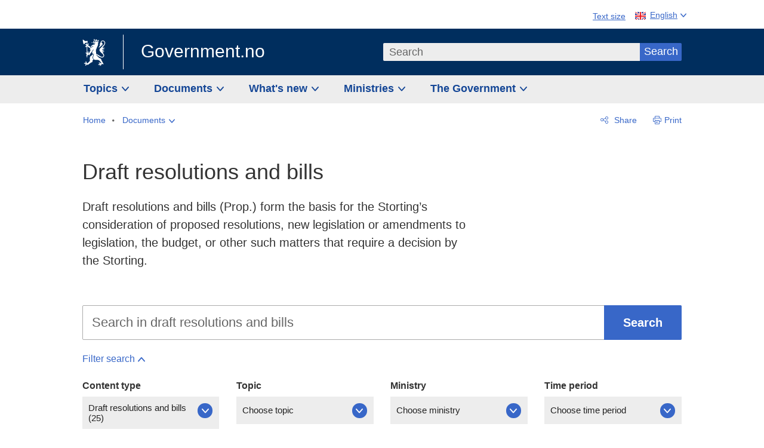

--- FILE ---
content_type: text/html; charset=utf-8
request_url: https://www.regjeringen.no/en/find-document/draft-resolutions-and-bills-/id1753/?page=10
body_size: 11817
content:
<!DOCTYPE html>




<html class="no-js" lang="en">
<head>
    

<meta charset="utf-8">
<meta http-equiv="X-UA-Compatible" content="IE=edge">
<meta name="viewport" content="width=device-width, initial-scale=1.0">

<meta name="consent.ver" content="20250221">
<meta name="consent.cookie.name" content="_consent">



    <title>Draft resolutions and bills  - regjeringen.no</title>

<link rel="stylesheet" href="/dist-web/css/main.css?v=202601141_142425" type="text/css">



<script>
!function(T,l,y){var S=T.location,k="script",D="instrumentationKey",C="ingestionendpoint",I="disableExceptionTracking",E="ai.device.",b="toLowerCase",w="crossOrigin",N="POST",e="appInsightsSDK",t=y.name||"appInsights";(y.name||T[e])&&(T[e]=t);var n=T[t]||function(d){var g=!1,f=!1,m={initialize:!0,queue:[],sv:"5",version:2,config:d};function v(e,t){var n={},a="Browser";return n[E+"id"]=a[b](),n[E+"type"]=a,n["ai.operation.name"]=S&&S.pathname||"_unknown_",n["ai.internal.sdkVersion"]="javascript:snippet_"+(m.sv||m.version),{time:function(){var e=new Date;function t(e){var t=""+e;return 1===t.length&&(t="0"+t),t}return e.getUTCFullYear()+"-"+t(1+e.getUTCMonth())+"-"+t(e.getUTCDate())+"T"+t(e.getUTCHours())+":"+t(e.getUTCMinutes())+":"+t(e.getUTCSeconds())+"."+((e.getUTCMilliseconds()/1e3).toFixed(3)+"").slice(2,5)+"Z"}(),iKey:e,name:"Microsoft.ApplicationInsights."+e.replace(/-/g,"")+"."+t,sampleRate:100,tags:n,data:{baseData:{ver:2}}}}var h=d.url||y.src;if(h){function a(e){var t,n,a,i,r,o,s,c,u,p,l;g=!0,m.queue=[],f||(f=!0,t=h,s=function(){var e={},t=d.connectionString;if(t)for(var n=t.split(";"),a=0;a<n.length;a++){var i=n[a].split("=");2===i.length&&(e[i[0][b]()]=i[1])}if(!e[C]){var r=e.endpointsuffix,o=r?e.location:null;e[C]="https://"+(o?o+".":"")+"dc."+(r||"services.visualstudio.com")}return e}(),c=s[D]||d[D]||"",u=s[C],p=u?u+"/v2/track":d.endpointUrl,(l=[]).push((n="SDK LOAD Failure: Failed to load Application Insights SDK script (See stack for details)",a=t,i=p,(o=(r=v(c,"Exception")).data).baseType="ExceptionData",o.baseData.exceptions=[{typeName:"SDKLoadFailed",message:n.replace(/\./g,"-"),hasFullStack:!1,stack:n+"\nSnippet failed to load ["+a+"] -- Telemetry is disabled\nHelp Link: https://go.microsoft.com/fwlink/?linkid=2128109\nHost: "+(S&&S.pathname||"_unknown_")+"\nEndpoint: "+i,parsedStack:[]}],r)),l.push(function(e,t,n,a){var i=v(c,"Message"),r=i.data;r.baseType="MessageData";var o=r.baseData;return o.message='AI (Internal): 99 message:"'+("SDK LOAD Failure: Failed to load Application Insights SDK script (See stack for details) ("+n+")").replace(/\"/g,"")+'"',o.properties={endpoint:a},i}(0,0,t,p)),function(e,t){if(JSON){var n=T.fetch;if(n&&!y.useXhr)n(t,{method:N,body:JSON.stringify(e),mode:"cors"});else if(XMLHttpRequest){var a=new XMLHttpRequest;a.open(N,t),a.setRequestHeader("Content-type","application/json"),a.send(JSON.stringify(e))}}}(l,p))}function i(e,t){f||setTimeout(function(){!t&&m.core||a()},500)}var e=function(){var n=l.createElement(k);n.src=h;var e=y[w];return!e&&""!==e||"undefined"==n[w]||(n[w]=e),n.onload=i,n.onerror=a,n.onreadystatechange=function(e,t){"loaded"!==n.readyState&&"complete"!==n.readyState||i(0,t)},n}();y.ld<0?l.getElementsByTagName("head")[0].appendChild(e):setTimeout(function(){l.getElementsByTagName(k)[0].parentNode.appendChild(e)},y.ld||0)}try{m.cookie=l.cookie}catch(p){}function t(e){for(;e.length;)!function(t){m[t]=function(){var e=arguments;g||m.queue.push(function(){m[t].apply(m,e)})}}(e.pop())}var n="track",r="TrackPage",o="TrackEvent";t([n+"Event",n+"PageView",n+"Exception",n+"Trace",n+"DependencyData",n+"Metric",n+"PageViewPerformance","start"+r,"stop"+r,"start"+o,"stop"+o,"addTelemetryInitializer","setAuthenticatedUserContext","clearAuthenticatedUserContext","flush"]),m.SeverityLevel={Verbose:0,Information:1,Warning:2,Error:3,Critical:4};var s=(d.extensionConfig||{}).ApplicationInsightsAnalytics||{};if(!0!==d[I]&&!0!==s[I]){var c="onerror";t(["_"+c]);var u=T[c];T[c]=function(e,t,n,a,i){var r=u&&u(e,t,n,a,i);return!0!==r&&m["_"+c]({message:e,url:t,lineNumber:n,columnNumber:a,error:i}),r},d.autoExceptionInstrumented=!0}return m}(y.cfg);function a(){y.onInit&&y.onInit(n)}(T[t]=n).queue&&0===n.queue.length?(n.queue.push(a),n.trackPageView({})):a()}(window,document,{src: "https://js.monitor.azure.com/scripts/b/ai.2.gbl.min.js", crossOrigin: "anonymous", cfg: {instrumentationKey: '22fc96c4-8166-44e3-86f0-bee17cf5ef69', disableCookiesUsage: false }});
</script>


        <link rel="canonical" href="https://www.regjeringen.no/en/find-document/draft-resolutions-and-bills-/id1753/">









    

    <meta name="robots" content="noindex">

<meta name="title" content="Draft resolutions and bills ">

<meta name="description" content="Draft resolutions and bills (Prop.) form the basis for the Storting’s consideration of proposed resolutions, new legislation or amendments to legislation, the budget, or other such matters that require a decision by the Storting.">


<meta name="DC.Title" content="Draft resolutions and bills ">




<meta name="DC.Description" content="Draft resolutions and bills (Prop.) form the basis for the Storting’s consideration of proposed resolutions, new legislation or amendments to legislation, the budget, or other such matters that require a decision by the Storting.">


<meta name="DC.Date" content="2012-04-17">
<meta name="DC.Type.Status" content="Gyldig">

<meta name="DC.Type" content="Sok">

<meta name="DC.Format" content="text/html">


<meta name="DC.Identifier.URL" content="/en/find-document/draft-resolutions-and-bills-/id1753/">


<meta name="DC.Language" content="en-GB">

<meta name="DC.Publisher" content="regjeringen.no">



<meta name="ownerid" content="4">

<meta name="last-modified" content="Tue, 06 May 2025 14:00:27 GMT">
<meta name="revised" content="Tue, 06 May 2025 14:00:27 GMT">

    
<meta property="og:site_name" content="Government.no">
<meta property="og:title" content="Draft resolutions and bills "> 
<meta property="og:description" content="Draft resolutions and bills (Prop.) form the basis for the Storting&#x2019;s consideration of proposed resolutions, new legislation or amendments to legislation, the budget, or other such matters that require a decision by the Storting.">
<meta property="og:type" content="website">
<meta property="og:image" content="https://www.regjeringen.no/dist-web/img/regjeringen_opengraph_image1200x630.jpg">

<meta property="og:image:width" content="1200">
<meta property="og:image:height" content="630">
<meta name="twitter:card" content="summary_large_image">
<meta name="twitter:title" content="Draft resolutions and bills ">
<meta name="twitter:description" content="Draft resolutions and bills (Prop.) form the basis for the Storting&#x2019;s consideration of proposed resolutions, new legislation or amendments to legislation, the budget, or other such matters that require a decision by the Storting.">
<meta name="twitter:image" content="https://www.regjeringen.no/dist-web/img/twitter_1600x900_fallback_en.jpg">

<meta property="og:url" content="https://www.regjeringen.no/en/find-document/draft-resolutions-and-bills-/id1753/">
    <link rel="apple-touch-icon" sizes="57x57" href="/dist-web/ico/apple-touch-icon-57x57.png">
<link rel="apple-touch-icon" sizes="114x114" href="/dist-web/ico/apple-touch-icon-114x114.png">
<link rel="apple-touch-icon" sizes="72x72" href="/dist-web/ico/apple-touch-icon-72x72.png">
<link rel="apple-touch-icon" sizes="144x144" href="/dist-web/ico/apple-touch-icon-144x144.png">
<link rel="apple-touch-icon" sizes="60x60" href="/dist-web/ico/apple-touch-icon-60x60.png">
<link rel="apple-touch-icon" sizes="120x120" href="/dist-web/ico/apple-touch-icon-120x120.png">
<link rel="apple-touch-icon" sizes="76x76" href="/dist-web/ico/apple-touch-icon-76x76.png">
<link rel="apple-touch-icon" sizes="152x152" href="/dist-web/ico/apple-touch-icon-152x152.png">
<link rel="apple-touch-icon" sizes="180x180" href="/dist-web/ico/apple-touch-icon-180x180.png">
<meta name="apple-mobile-web-app-title" content="Government.no">
<link rel="icon" type="image/png" href="/dist-web/ico/favicon-192x192.png" sizes="192x192">
<link rel="icon" type="image/png" href="/dist-web/ico/favicon-160x160.png" sizes="160x160">
<link rel="icon" type="image/png" href="/dist-web/ico/favicon-96x96.png" sizes="96x96">
<link rel="icon" type="image/png" href="/dist-web/ico/favicon-16x16.png" sizes="16x16">
<link rel="icon" type="image/x-icon" href="/dist-web/ico/favicon.ico">
<link rel="icon" type="image/png" href="/dist-web/ico/favicon-32x32.png" sizes="32x32">
<meta name="msapplication-TileColor" content="#002e5e">
<meta name="msapplication-TileImage" content="/dist-web/ico/mstile-144x144.png">
<meta name="application-name" content="Government.no">
    
<link rel="alternate" hreflang="en" href="https://www.regjeringen.no/en/find-document/draft-resolutions-and-bills-/id1753/">
<link rel="alternate" hreflang="nn" href="https://www.regjeringen.no/no/dokument/prop/id1753/">
<link rel="alternate" hreflang="se" href="https://www.regjeringen.no/se/finn-dokument/odeldiggeproposiuvnnat/id1753/">

<!-- Matomo Tag Manager -->
<script>
    var _mtm = window._mtm = window._mtm || [];
    _mtm.push({ 'mtm.startTime': (new Date().getTime()), 'event': 'mtm.Start' });
    var d = document, g = d.createElement('script'), s = d.getElementsByTagName('script')[0];
    g.async = true; g.src = 'https://cdn.matomo.cloud/regjeringen.matomo.cloud/container_G8N8bAjb.js'; s.parentNode.insertBefore(g, s);
</script>
<!-- End Matomo Tag Manager -->    
    

<script nonce="ERmf6Qi&#x2B;dcQr5R8DK6dq3A==">
    window.translations = {
        langCloseButton: 'Close',
        langLinkDownloadImage: 'Download picture',
        langTruncateTitle: 'Show complete title',
        langZoomImage: 'Zoom in on image',
        langShowFullTable: 'Show full table',
        langZoomImageOverlay: 'Zoom in on image',
        langShowFullTableOverlay: 'Show full table'
    };
</script>

    
<script type="application/ld+json">{"@context":"https://schema.org","@type":"WebPage","@id":"https://www.regjeringen.no/id1753/#webpage","isPartOf":"https://www.regjeringen.no/#website","name":"Draft resolutions and bills ","description":"Draft resolutions and bills (Prop.) form the basis for the Storting\u2019s consideration of proposed resolutions, new legislation or amendments to legislation, the budget, or other such matters that require a decision by the Storting.","url":"https://www.regjeringen.no/en/find-document/draft-resolutions-and-bills-/id1753/","inLanguage":"en","breadcrumb":{"@type":"BreadcrumbList","itemListElement":[{"@type":"ListItem","position":1,"name":"Home","item":"https://www.regjeringen.no/en/id4/"},{"@type":"ListItem","position":2,"name":"Documents","item":"https://www.regjeringen.no/en/find-document/id2000006/"},{"@type":"ListItem","position":3,"name":"Draft resolutions and bills ","item":"https://www.regjeringen.no/en/find-document/draft-resolutions-and-bills-/id1753/"}]}}</script>
</head>

<body class="page-search ">



<div id="cb_wrapper-std" class="cookie_banner_wrapper not-selectable" data-nosnippet>
    <div id="std-elm" class="hidden">
        <div id="cookieApiData"></div>
    </div>
</div>

<div id="cb_wrapper-dec" class="cookie_banner_wrapper not-selectable" data-nosnippet>
    <div id="dec-elm" style="display: none;">
        <div id="cookieDeclarationApiData"></div>
    </div>
</div>

<div 
    id="cookiebannerInfo" 
    class="cookiebannerInfo" 
    data-consentname="_consent" 
    data-svarbaseurl="https://svar.regjeringen.no" 
    data-bannertitle="Government.no" 
    data-apilanguage ="en" 
    data-bannerversion = "20250221"
    data-nosnippet>
</div>

        <a id="top-of-page" tabindex="-1"></a>

        <a href="#searchResultsListing" class="skipLink" tabindex="1">
            Go to search results
        </a>
    <a href="#mainContent" class="skipLink">
        Go to main content
    </a>

    <noscript>
        <p class="enable-js">Enable Javascript in your browser for an improved experience of regjeringen.no</p>
    </noscript>
    

    


    

<header class="pageHeader ">
    <div class="hygieneMenuWrapper">
        
<span data-hygiene-menu-large-sceen-anchor></span>
<nav class="hygieneMenu" aria-label='Global tools' data-hygiene-menu>
    <ul>
        <li class="fontsize">
            <button type="button" id="fontsize_note_label" aria-controls="fontsize_note" aria-expanded="false" data-fontsize-btn>Text size</button>

            <div tabindex="-1" id="fontsize_note" data-fontsize-note>
                <p>To change text size, press Ctrl (Cmd on a Mac) and press + to increase or - to decrease.</p>
            </div>
        </li>
        <li class="language" data-nav="lang_selector">

            <button type="button"
                    id="languageSelectorTrigger"
                    lang="en-GB"
                    data-toggle-language-selector=""
                    aria-expanded="false"
                    aria-controls="languageSelector"
                    class="language-selector-trigger flag eng">
                <span>English</span>
            </button>

            <ul id="languageSelector"
                class="custom-language-selector"
                tabindex="-1"
                aria-labelledby="languageSelectorTrigger"
                data-language-selector="">

                            <li class="first-in-group">
                                <a href="/no/dokument/prop/id1753/" class="flag nor" lang="no">
                                    Vis denne siden p&#xE5; norsk
                                </a>
                            </li>
                            <li class="first-in-group last-in-group">
                                <a href="/se/finn-dokument/odeldiggeproposiuvnnat/id1753/" class="flag sme" lang="se-NO">
                                    &#x10C;&#xE1;jet d&#xE1;n siiddu s&#xE1;megillii
                                </a>
                            </li>
            </ul>
        </li>
    </ul>
</nav>



    </div>

    <div class="pageHeaderUpper">
        <div class="logoWrapper">
            

<div class="logo">
    <span>
        <a href="/en/id4/">
            Government.no<span></span>
        </a>
    </span>
</div>


            
            <button type="button" class="menuToggler" data-toggle-menu aria-expanded="false">
                Menu
            </button>

            <button type="button" class="searchToggler" data-toggle-search aria-expanded="false">
                Search
            </button>
        </div>
    </div>

    <div class="mobileMenuContainer">
        <div class="mobileMenuWrapper">
            <div class="mobileMenuWrapperInner">
                

<div class="topNavigationSearch">
<form action="/en/search/id86008/" autocomplete="off" id="topNavigationSearchForm" method="get">        <div class="topNavigationSearchWrap">
            <label for="quickSearch" class="visuallyhidden">
                Search
            </label>
            <input type="text" 
                   name="term" 
                   placeholder="Search"
                   class="quickSearch autocomplete"
                   id="quickSearch"
                   role="combobox"
                   data-form-id="topNavigationSearchForm"
                   data-search-suggest="1"
                   data-autocomplete-source="/en/api/autosuggestapi/search/?q="
                   data-autocomplete-enabled="true"
                   aria-expanded="false"
                   aria-owns="topnav-search-suggest"
                   aria-autocomplete="list"
                   autocomplete="off"
                   enterkeyhint="search"
                   >
            <div class="search-suggest is-hidden" data-search-suggest-results="1" id="topnav-search-suggest">
                <p class="legend">Selected links</p>
                <ul class="search-suggest-list" data-search-suggest-list></ul>
            </div>
            <button type="submit" class="searchSubmit">
                Search
            </button>
        </div>
</form></div>


            </div>
            <span data-hygiene-menu-small-sceen-anchor></span>
            

    <nav class="megaMenu" aria-label="Hovedmeny">
        <ul>
                <li class="megaMenuItem">
                    <a href="/en/topics/id208/"
                       class="primaryMenuItem  hasDropdown"
                       id="megamenupanel_0_label"
                       role="button"
                       aria-controls="megamenupanel_0">
                        Topics
                    </a>


<div class="megamenupanel_listing" id="megamenupanel_0" tabindex="-1" data-megamenu-target>
    <div class="megamenuInner" data-nav="megamenu">
        <div class="border-frame">
            <p class="toSection"><a href="/en/topics/id208/">Topics</a></p>
            <div class="section">
                
                    <ul class="columnize">
                            <li>
                                <a href="/en/topics/business-and-industry/id926/">Business and industry</a>
                            </li>
                            <li>
                                <a href="/en/topics/climate-and-environment/id925/">Climate and environment</a>
                            </li>
                            <li>
                                <a href="/en/topics/consumers/id214/">Consumers</a>
                            </li>
                            <li>
                                <a href="/en/topics/culture-sports-and-non-profit-work/id920/">Culture, sports and non-profit work</a>
                            </li>
                            <li>
                                <a href="/en/topics/defence/id215/">Defence</a>
                            </li>
                            <li>
                                <a href="/en/topics/education/id930/">Education</a>
                            </li>
                            <li>
                                <a href="/en/topics/elections-and-democracy/id537969/">Elections and democracy</a>
                            </li>
                            <li>
                                <a href="/en/topics/energy/id212/">Energy</a>
                            </li>
                            <li>
                                <a href="/en/topics/equality-and-diversity/id922/">Equality and diversity</a>
                            </li>
                            <li>
                                <a href="/en/topics/european-policy/id1151/">European policy</a>
                            </li>
                            <li>
                                <a href="/en/topics/families-and-children/id213/">Families and children</a>
                            </li>
                            <li>
                                <a href="/en/topics/food-fisheries-and-agriculture/id924/">Food, fisheries and agriculture</a>
                            </li>
                            <li>
                                <a href="/en/topics/foreign-affairs/id919/">Foreign affairs</a>
                            </li>
                            <li>
                                <a href="/en/topics/health-and-care/id917/">Health and care</a>
                            </li>
                            <li>
                                <a href="/en/topics/immigration-and-integration/id918/">Immigration and integration</a>
                            </li>
                            <li>
                                <a href="/en/topics/indigenous-peoples-and-minorities/id929/">Indigenous peoples and minorities</a>
                            </li>
                            <li>
                                <a href="/en/topics/labour/id210/">Labour</a>
                            </li>
                            <li>
                                <a href="/en/topics/law-and-order/id923/">Law and order</a>
                            </li>
                            <li>
                                <a href="/en/topics/pensions-and-welfare/id942/">Pensions and welfare</a>
                            </li>
                            <li>
                                <a href="/en/topics/public-administration/id927/">Public administration</a>
                            </li>
                            <li>
                                <a href="/en/topics/research/id1427/">Research</a>
                            </li>
                            <li>
                                <a href="/en/topics/svalbard-and-the-polar-areas/id1324/">Svalbard and the Polar Areas</a>
                            </li>
                            <li>
                                <a href="/en/topics/the-economy/id931/">The economy</a>
                            </li>
                            <li>
                                <a href="/en/topics/high-north/id1154/">The High North</a>
                            </li>
                            <li>
                                <a href="/en/topics/havet/id2603523/">Ocean</a>
                            </li>
                            <li>
                                <a href="/en/topics/transport-and-communications/id928/">Transport and communications</a>
                            </li>
                            <li>
                                <a href="/en/topics/ukraine/id2905202/">Ukraine</a>
                            </li>
                    </ul>
            </div>
           
            <button type="button" class="closeButton" data-close-megamenu><span class="visuallyhidden">Close menu</span></button>
        </div>
    </div>
</div>                </li>
                <li class="megaMenuItem">
                    <a href="/en/find-document/id2000006/"
                       class="primaryMenuItem  hasDropdown"
                       id="megamenupanel_1_label"
                       role="button"
                       aria-controls="megamenupanel_1">
                        Documents
                    </a>


<div class="megamenupanel_listing" id="megamenupanel_1" tabindex="-1" data-megamenu-target>
    <div class="megamenuInner" data-nav="megamenu">
        <div class="border-frame">
            <p class="toSection"><a href="/en/find-document/id2000006/">Find document</a></p>
            <div class="section">
                
<div class="section">
<ul>
<li><a href="/en/national-budget/2026/id3118616/">The National Budget 2026</a>

</li>
<li><a href="/en/find-document/consultations/id1763/">Consultations</a></li>
<li><a href="/en/find-document/draft-resolutions-and-bills-/id1753/">Draft resolutions and bills</a></li>
<li><a href="/en/find-document/white-papers-/id1754/">White papers</a></li>
<li><a href="/en/find-document/norwegian-official-reports/id1767/">Official Norwegian Reports (NOUs)</a></li>
</ul>
<ul>
<li><a href="/en/find-document/Guidelines-and-brochures/id438822/">Guidelines and brochures</a></li>
<li><a href="/en/find-document/reports-and-plans/id438817/">Reports, plans and strategies</a></li> 
<li><a href="/en/find-document/letters/id1777/">Letters</a>
</li>
</ul>
<ul>
<li><a href="/en/find-document/laws/id438754/">Acts and regulations</a>
<ul>
<li><a href="/en//find-document/laws/consultation-papers/id1762/">Circulars</a></li>
</ul>
</li>
</ul>
</div>            </div>
           
            <button type="button" class="closeButton" data-close-megamenu><span class="visuallyhidden">Close menu</span></button>
        </div>
    </div>
</div>                </li>
                <li class="megaMenuItem">
                    <a href="/en/whatsnew/id1150/"
                       class="primaryMenuItem  hasDropdown"
                       id="megamenupanel_2_label"
                       role="button"
                       aria-controls="megamenupanel_2">
                        What&#x27;s new
                    </a>


<div class="megamenupanel_listing" id="megamenupanel_2" tabindex="-1" data-megamenu-target>
    <div class="megamenuInner" data-nav="megamenu">
        <div class="border-frame">
            <p class="toSection"><a href="/en/whatsnew/id1150/">What&#x27;s new</a></p>
            <div class="section">
                
<div class="section">
<ul>
<li><a href="/en/whatsnew/news/id2006120/">News and press releases</a></li>
<li><a href="/en/whatsnew/speeches_articles/id1334//">Speeches and statements</a></li>
<li><a href="/en/whatsnew/Calendar/id1330/">Calendar</a></li>
</ul>
<ul>

<li><a href=""></a></li>
</ul>
<ul>
<li><a href="/en/whatsnew/press-contacts/id445715/">Press contacts</a></li>
<li><a href=""></a></li>
</ul>
</div>            </div>
           
            <button type="button" class="closeButton" data-close-megamenu><span class="visuallyhidden">Close menu</span></button>
        </div>
            <div class="megamenu-extra-links">
                <a href="/en/historical-archive/id115322/">Historical archive</a>
            </div>
    </div>
</div>                </li>
                <li class="megaMenuItem">
                    <a href="/en/dep/id933/"
                       class="primaryMenuItem  hasDropdown"
                       id="megamenupanel_3_label"
                       role="button"
                       aria-controls="megamenupanel_3">
                        Ministries
                    </a>



<div class="megamenupanel_departementene" id="megamenupanel_3" tabindex="-1" data-megamenu-target>
    <div class="megamenuInner" data-nav="megamenu">
        <div class="border-frame">
            <p class="toSection">
                <a href="/en/dep/id933/">Ministries</a>
            </p>
            <div class="section">
                <ul>
                    

<li>
    <a href="/en/dep/smk/id875/" class="dep-title">
        Office of the Prime Minister
    </a>

        <a href="/en/dep/smk/organization-map/prime-minister-jonas-gahr-store/id2877186/" class="dep-minister">
            Jonas Gahr St&#xF8;re (Labour Party)
        </a>
</li>
                </ul>
                <ul>
                    

<li>
    <a href="/en/dep/lmd/id627/" class="dep-title">
        Ministry of Agriculture and Food
    </a>

        <a href="/en/dep/lmd/the-ministrys-departments/minister-of-agriculture-and-food-nils-kristen-sandtroen/id3086277/" class="dep-minister">
            Nils Kristen Sandtr&#xF8;en (Labour Party)
        </a>
</li>

<li>
    <a href="/en/dep/bfd/id298/" class="dep-title">
        Ministry of Children and Families
    </a>

        <a href="/en/dep/bfd/organisation/minister-of-children-and-families-lene-vagslid/id3085903/" class="dep-minister">
            Lene V&#xE5;gslid (Labour Party)
        </a>
</li>

<li>
    <a href="/en/dep/kld/id668/" class="dep-title">
        Ministry of Climate and Environment
    </a>

        <a href="/en/dep/kld/organisation/minister-of-climate-and-environment-andreas-bjelland-eriksen/id3000230/" class="dep-minister">
            Andreas Bjelland Eriksen (Labour Party)
        </a>
</li>

<li>
    <a href="/en/dep/kud/id545/" class="dep-title">
        Ministry of Culture and Equality
    </a>

        <a href="/en/dep/kud/organisation/minister-of-culture-and-equality-lubna-jaffery/id2987187/" class="dep-minister">
            Lubna Jaffery (Labour Party)
        </a>
</li>

<li>
    <a href="/en/dep/fd/id380/" class="dep-title">
        Ministry of Defence
    </a>

        <a href="/en/dep/fd/organisation/minister-of-defence-tore-o.-sandvik/id3086270/" class="dep-minister">
            Tore O. Sandvik (Labour Party)
        </a>
</li>

<li>
    <a href="/en/dep/dfd/id810/" class="dep-title">
        Ministry of Digitalisation and Public Governance
    </a>

        <a href="/en/dep/dfd/org/minister-of-digitalisation-and-government-administration-karianne-oldernes-tung-/id3000277/" class="dep-minister">
            Karianne Oldernes Tung (Labour Party)
        </a>
</li>
                </ul>
                <ul>
                    

<li>
    <a href="/en/dep/kd/id586/" class="dep-title">
        Ministry of Education and Research
    </a>

        <a href="/en/dep/kd/organisation/minister-of-education-kari-nessa-nordtun/id3000181/" class="dep-minister">
            Kari Nessa Nordtun (Labour Party)
        </a>
        <a href="/en/dep/kd/organisation/minister-of-research-and-higher-education-sigrun-aasland/id3086217/" class="dep-minister">
            Sigrun Aasland (Labour Party)
        </a>
</li>

<li>
    <a href="/en/dep/ed/id750/" class="dep-title">
        Ministry of Energy
    </a>

        <a href="/en/dep/ed/organisation/olje-og-energiminister-terje-aasland/id2903197/" class="dep-minister">
            Terje Aasland (Labour Party)
        </a>
</li>

<li>
    <a href="/en/dep/fin/id216/" class="dep-title">
        Ministry of Finance
    </a>

        <a href="/en/dep/fin/about-the-ministry/minister-of-finance-jens-stoltenberg/id3086196/" class="dep-minister">
            Jens Stoltenberg (Labour Party)
        </a>
</li>

<li>
    <a href="/en/dep/ud/id833/" class="dep-title">
        Ministry of Foreign Affairs
    </a>

        <a href="/en/dep/ud/organisation/minister-of-foreign-affairs-espen-espen-barth-eide/id3000220/" class="dep-minister">
            Espen Barth Eide (Labour Party)
        </a>
        <a href="/en/dep/ud/organisation/minister-of-international-development-asmund-grover-aukrust/id3086307/" class="dep-minister">
            &#xC5;smund Gr&#xF8;ver Aukrust (Labour Party)
        </a>
</li>

<li>
    <a href="/en/dep/hod/id421/" class="dep-title">
        Ministry of Health and Care Services
    </a>

        <a href="/en/dep/hod/organisation-and-management-of-the-ministry-of-health-and-care-services/minister-of-health-and-care-services-jan-christian-vestre/id3035364/" class="dep-minister">
            Jan Christian Vestre (Labour Party)
        </a>
</li>
                </ul>
                <ul>
                    

<li>
    <a href="/en/dep/jd/id463/" class="dep-title">
        Ministry of Justice and Public Security
    </a>

        <a href="/en/dep/jd/organisation/minister-of-justice-and-public-security-astri-aas-hansen/id3086325/" class="dep-minister">
            Astri Aas-Hansen (Labour Party)
        </a>
</li>

<li>
    <a href="/en/dep/aid/id165/" class="dep-title">
        Ministry of Labour and Social Inclusion
    </a>

        <a href="/en/dep/aid/organisation/the-minister-of-labour-and-social-inclusion-kjersti-stenseng/id3119047/" class="dep-minister">
            Kjersti Stenseng (Labour Party)
        </a>
</li>

<li>
    <a href="/en/dep/kdd/id504/" class="dep-title">
        Ministry of Local Government and Regional Development
    </a>

        <a href="/en/dep/kdd/organisation/minister-of-local-government-and-regional-development-bjornar-selnes-skjaran/id3119065/" class="dep-minister">
            Bj&#xF8;rnar Selnes Skj&#xE6;ran (Labour Party)
        </a>
</li>

<li>
    <a href="/en/dep/nfd/id709/" class="dep-title">
        Ministry of Trade, Industry and Fisheries
    </a>

        <a href="/en/dep/nfd/organisation/minister-of-trade-and-industry-cecilie-myrseth/id3035377/" class="dep-minister">
            Cecilie Myrseth (Labour Party)
        </a>
        <a href="/en/dep/nfd/organisation/minister-of-fisheries-and-ocean-policy-marianne-sivertsen-nass/id3035385/" class="dep-minister">
            Marianne Sivertsen N&#xE6;ss (Labour Party)
        </a>
</li>

<li>
    <a href="/en/dep/sd/id791/" class="dep-title">
        Ministry of Transport
    </a>

        <a href="/en/dep/sd/organisation/minister-of-transport-jon-ivar-nygard/id2877331/" class="dep-minister">
            Jon-Ivar Nyg&#xE5;rd (Labour Party)
        </a>
</li>
                </ul>
            </div>
            <button type="button" class="closeButton" data-close-megamenu>
                <span class="visuallyhidden">Close menu</span>
            </button>
        </div>

    </div>
</div>                </li>
                <li class="megaMenuItem">
                    <a href="/en/the-government/id443314/"
                       class="primaryMenuItem  hasDropdown"
                       id="megamenupanel_4_label"
                       role="button"
                       aria-controls="megamenupanel_4">
                        The Government
                    </a>


<div class="megamenupanel_listing" id="megamenupanel_4" tabindex="-1" data-megamenu-target>
    <div class="megamenuInner" data-nav="megamenu">
        <div class="border-frame">
            <p class="toSection"><a href="/en/the-government/id443314/">The Government</a></p>
            <div class="section">
                
                    <ul class="columnize">
                            <li>
                                <a href="/en/the-government/stores-government/members-of-the-government/id543170/">St&#xF8;re&#x2019;s Government</a>
                                    <ul>
                                            <li>
                                                <a href="/en/the-government/stores-government/members-of-the-government/id543170/">Members of the Government</a>
                                            </li>
                                    </ul>
                            </li>
                            <li>
                                <a href="/en/the-government/finn-aktuelt/id2405055/">Find news</a>
                                    <ul>
                                    </ul>
                            </li>
                            <li>
                                <a href="/en/the-government/the-government-at-work1/id85844/">How is Norway governed?</a>
                                    <ul>
                                            <li>
                                                <a href="/en/the-government/the-government-at-work1/change-of-government/id270340/">Change of Government in Norway</a>
                                            </li>
                                            <li>
                                                <a href="/en/the-government/the-government-at-work1/the-government-at-work1/id2564958/">How is Norway governed?</a>
                                            </li>
                                    </ul>
                            </li>
                            <li>
                                <a href="/en/the-government/previous-governments/id85847/">Norway&#x27;s Governments since 1814</a>
                                    <ul>
                                            <li>
                                                <a href="/en/the-government/previous-governments/regjeringer-siden-1814/id2578015/">Norway&#x27;s Governments 1814 -</a>
                                            </li>
                                            <li>
                                                <a href="/en/the-government/previous-governments/statistikk/id2563489/">Statistics</a>
                                            </li>
                                    </ul>
                            </li>
                    </ul>
            </div>
           
            <button type="button" class="closeButton" data-close-megamenu><span class="visuallyhidden">Close menu</span></button>
        </div>
            <div class="megamenu-extra-links">
                <a href="/en/historical-archive/id115322/">Historical archive</a>
            </div>
    </div>
</div>                </li>
        </ul>
    </nav>

        </div>

             <div class="breadcrumbsWrapper">
                

    <nav class="breadcrumbs no-nav-mob" data-nav="breadcrumb">
        <h2 id="breadcrumbs-label" class="breadcrumbs-label hide-for-desktop" aria-label="You are here:">You are here:</h2>
        <ul aria-labelledby="breadcrumbs-label">
                        <li class="breadcrumb-item">
                            <a href="/en/id4/" class="breadcrumb-item__text">
                                <span>Home</span>
                            </a>
                        </li>
                        <li class="breadcrumb-item breadcrumb-item--has-sub-menu">
                            <a href="/en/find-document/id2000006/"
                               role="button"
                               class="breadcrumb-item__button breadcrumb-item__button--has-sub-menu">
                                <span>Documents</span>
                            </a>

                            <ul class="breadcrumb-item__sub-menu" id="crumb_2000006">
                                <li class="breadcrumb-item__sub-menu-item--first">
                                    <a href="/en/find-document/id2000006/" class="breadcrumb-item__text">Documents</a>
                                </li>
                                    <li class="breadcrumb-item__sub-menu-item">
                                        <a href="/en/find-document/consultations/id1763/">Consultations</a>
                                    </li>
                                    <li class="breadcrumb-item__sub-menu-item">
                                        <a href="/en/find-document/white-papers-/id1754/">White papers </a>
                                    </li>
                                    <li class="breadcrumb-item__sub-menu-item">
                                        <a href="/en/find-document/draft-resolutions-and-bills-/id1753/">Draft resolutions and bills </a>
                                    </li>
                                    <li class="breadcrumb-item__sub-menu-item">
                                        <a href="/en/find-document/norwegian-official-reports/id1767/">Official Norwegian Reports</a>
                                    </li>
                                    <li class="breadcrumb-item__sub-menu-item">
                                        <a href="/en/find-document/Guidelines-and-brochures/id438822/">Guidelines and brochures</a>
                                    </li>
                                    <li class="breadcrumb-item__sub-menu-item">
                                        <a href="/en/find-document/reports-and-plans/id438817/">Reports, plans and strategies</a>
                                    </li>
                                    <li class="breadcrumb-item__sub-menu-item">
                                        <a href="/en/find-document/acts-and-regulations/id438754/">Acts and regulations</a>
                                    </li>
                                    <li class="breadcrumb-item__sub-menu-item">
                                        <a href="/en/find-document/letters/id1777/">Letters</a>
                                    </li>
                            </ul>
                        </li>
                    <!-- Last item in breadcrumb and using ?vis= parameter -->
                        <!-- Only display breadcrumb for last page if not in archive -->
                            <li class="breadcrumb-item breadcrumb-item--has-sub-menu breadcrumb-item--last hide-for-desktop">
                                    <span>Draft resolutions and bills </span>
                            </li>
        </ul>
    </nav>

<div class="back-link">
    <a href="/en/find-document/id2000006/" data-nav="topic-parent-link" class="parent-crumb hide-for-desktop">
        <div class="crmbIndent">
            Documents
        </div>
    </a>
</div>


                

    <ul class="sharePrint">
        <li class="sharing" data-doc-action="share">
            
<button id="sharing_label" class="sharing-toggle" data-sharing-toggler aria-controls="sharing_panel" data-toggle="[data-sharing-panel]" aria-expanded="false" >
    Share
</button>

<div id="sharing_panel" class="sharing-panel" data-sharing-panel="">
    <p class="sharing-title">Share</p>
   
<ul class="socialmedia_linklist">
        <li><a href="https://www.facebook.com/sharer.php?u=https%3a%2f%2fwww.regjeringen.no%2fen%2ffind-document%2fdraft-resolutions-and-bills-%2fid1753%2f" class="Facebook">Facebook</a></li>
        <li><a href="https://twitter.com/share?url=https%3a%2f%2fwww.regjeringen.no%2fen%2ffind-document%2fdraft-resolutions-and-bills-%2fid1753%2f" class="X">X/Twitter</a></li>
        <li><a href="https://www.linkedin.com/shareArticle?mini=true&url=https%3a%2f%2fwww.regjeringen.no%2fen%2ffind-document%2fdraft-resolutions-and-bills-%2fid1753%2f" class="Linkedin">LinkedIn</a></li>
        <li><a href="mailto:?subject=Tip%20from%20government.no%3a%20Draft%20resolutions%20and%20bills%20&amp;body=https%3a%2f%2fwww.regjeringen.no%2fen%2ffind-document%2fdraft-resolutions-and-bills-%2fid1753%2f" class="email">Epost</a></li>
    </ul>
  
    <button title="Close" class="closeButton" data-toggle="[data-sharing-panel]" data-set-focus="[data-sharing-toggler]">
        <span class="visuallyhidden">Close</span>
    </button>
</div>
        </li>
        <li class="print" data-doc-action="print">
            <button type="button" class="print-page" data-print-page="">Print</button>
        </li>
    </ul>

            </div>
    </div>
</header>

<div class="megaMenuOverlay" data-megamenu-overlay></div>




    <main id="mainContent" tabindex="-1">


        <div class="mainContentArea">
            



<script nonce="ERmf6Qi&#x2B;dcQr5R8DK6dq3A==">
    function SaveSearchQueryInCookie() {
    if ($.cookie != undefined && $.cookie('SearchSurveyQuery') != "SurveyAnswered") {
    var query = $("#mainsearch").val();
    var options = { path: '/', expires: 2 / (60 * 24) };
    $.cookie('SearchSurveyQuery', query, options);
    }
    return false;
    }
</script>

<div class="content-row header-row">
    <div class="content-header content-col-3">
        



<h1>Draft resolutions and bills </h1>





        <div class="content-row">
            <div class="content-col-2">
                    <div class="ingress">
                        <p>Draft resolutions and bills (Prop.) form the basis for the Storting&#x2019;s consideration of proposed resolutions, new legislation or amendments to legislation, the budget, or other such matters that require a decision by the Storting.</p>
                    </div>

                <div class="article-content">
                    
                </div>
            </div>
        </div>
    </div>
</div>

<div class="searchPage">


<form action="/en/find-document/draft-resolutions-and-bills-/id1753/" Id="searchPageNavigationSearchForm" method="get"><input id="isfilteropen" name="isfilteropen" type="hidden" value="True" />        <fieldset>
            <div class="search">
                    <div class="searchWrap">
                        <div class="searchWord">
                            <label for="mainsearch" class="visuallyhidden">Søk på hele regjeringen.no</label>
                            <input type="search"
                            value=""
                            name="term"
                            placeholder="Search in draft resolutions and bills"
                            class="fullSearch autocomplete"
                            data-form-id="searchPageNavigationSearchForm"
                                                        data-pagenumber="0"
                            id="mainsearch"
                            data-live-filter-word>

                            <button type="button" class="reset" data-live-filter-reset>
                                <span class="visuallyhidden">Reset search</span>
                            </button>

                        </div>

                        <div class="searchSubmit">
                            <button type="submit">Search</button>
                        </div>
                    </div>

                    <div class="limit" aria-hidden="true">
                        <button type="button" data-toggle-search-filters="#searchFilters" data-save-filterstatus="#isFilterOpen" aria-controls="searchFilters" aria-expanded="true" class="">Filter search</button>
                    </div>
            </div>



<div class="filters " data-id="filters" tabindex="-1" id="searchFilters">
    <ul>
        
    <li class="term">
            <div class="custom-selector">
                <label for="documenttype" data-custom-selector-label="documenttype">
                    Content type
                </label>
                <select id="documenttype" data-id="documenttype" data-custom-selector-id="documenttype" onchange=" this.options[this.selectedIndex].value && (window.location = this.options[this.selectedIndex].value); ">
                        <option value="/en/find-document/draft-resolutions-and-bills-/id1753/?documenttype=dokumenter/proposisjoner&amp;term=" class="group-header first-in-group">
                            Draft resolutions and bills
                            (25)
                        </option>
                </select>
            </div>
    </li>

        
    <li class="term">
            <div class="custom-selector">
                <label for="topic" data-custom-selector-label="topic">
                    Topic
                </label>
                <select id="topic" data-id="topic" data-custom-selector-id="topic" onchange=" this.options[this.selectedIndex].value && (window.location = this.options[this.selectedIndex].value); ">
                        <option value="/en/find-document/draft-resolutions-and-bills-/id1753/?term=" class="">
                            Choose topic
                            
                        </option>
                        <option value="/en/find-document/draft-resolutions-and-bills-/id1753/?topic=925/1298&amp;term=" class="">
                            Biodiversity
                            (2)
                        </option>
                        <option value="/en/find-document/draft-resolutions-and-bills-/id1753/?topic=925&amp;term=" class="">
                            Climate and environment
                            (2)
                        </option>
                        <option value="/en/find-document/draft-resolutions-and-bills-/id1753/?topic=215&amp;term=" class="">
                            Defence
                            (1)
                        </option>
                        <option value="/en/find-document/draft-resolutions-and-bills-/id1753/?topic=931/1359&amp;term=" class="">
                            Direct and indirect taxes
                            (6)
                        </option>
                        <option value="/en/find-document/draft-resolutions-and-bills-/id1753/?topic=537969&amp;term=" class="">
                            Elections and democracy
                            (3)
                        </option>
                        <option value="/en/find-document/draft-resolutions-and-bills-/id1753/?topic=212&amp;term=" class="">
                            Energy
                            (1)
                        </option>
                        <option value="/en/find-document/draft-resolutions-and-bills-/id1753/?topic=924/1277&amp;term=" class="">
                            Fishing and aquaculture
                            (1)
                        </option>
                        <option value="/en/find-document/draft-resolutions-and-bills-/id1753/?topic=924&amp;term=" class="">
                            Food, fisheries and agriculture
                            (1)
                        </option>
                        <option value="/en/find-document/draft-resolutions-and-bills-/id1753/?topic=212/2000124&amp;term=" class="">
                            Renewable Energy
                            (1)
                        </option>
                        <option value="/en/find-document/draft-resolutions-and-bills-/id1753/?topic=928/737816&amp;term=" class="">
                            Sea transport and coastal management
                            (1)
                        </option>
                        <option value="/en/find-document/draft-resolutions-and-bills-/id1753/?topic=931&amp;term=" class="">
                            The economy
                            (9)
                        </option>
                        <option value="/en/find-document/draft-resolutions-and-bills-/id1753/?topic=931/1437&amp;term=" class="">
                            The National Budget
                            (8)
                        </option>
                        <option value="/en/find-document/draft-resolutions-and-bills-/id1753/?topic=928&amp;term=" class="">
                            Transport and communications
                            (1)
                        </option>
                </select>
            </div>
    </li>

        
    <li class="term">
            <div class="custom-selector">
                <label for="owner" data-custom-selector-label="ownerid">
                    Ministry
                </label>
                <select id="owner" data-id="ownerid" data-custom-selector-id="ownerid" onchange=" this.options[this.selectedIndex].value && (window.location = this.options[this.selectedIndex].value); ">
                        <option value="/en/find-document/draft-resolutions-and-bills-/id1753/?term=" class="">
                            Choose ministry
                            
                        </option>
                        <option value="/en/find-document/draft-resolutions-and-bills-/id1753/?ownerid=750&amp;term=" class="">
                            Ministry of Energy
                            (2)
                        </option>
                        <option value="/en/find-document/draft-resolutions-and-bills-/id1753/?ownerid=668&amp;term=" class="">
                            Ministry of Climate and Environment
                            (2)
                        </option>
                        <option value="/en/find-document/draft-resolutions-and-bills-/id1753/?ownerid=380&amp;term=" class="">
                            Ministry of Defence
                            (1)
                        </option>
                        <option value="/en/find-document/draft-resolutions-and-bills-/id1753/?ownerid=586&amp;term=" class="">
                            Ministry of Education and Research
                            (1)
                        </option>
                        <option value="/en/find-document/draft-resolutions-and-bills-/id1753/?ownerid=216&amp;term=" class="">
                            Ministry of Finance
                            (9)
                        </option>
                        <option value="/en/find-document/draft-resolutions-and-bills-/id1753/?ownerid=833&amp;term=" class="">
                            Ministry of Foreign Affairs
                            (3)
                        </option>
                        <option value="/en/find-document/draft-resolutions-and-bills-/id1753/?ownerid=463&amp;term=" class="">
                            Ministry of Justice and Public Security
                            (1)
                        </option>
                        <option value="/en/find-document/draft-resolutions-and-bills-/id1753/?ownerid=504&amp;term=" class="">
                            Ministry of Local Government and Regional Development
                            (4)
                        </option>
                        <option value="/en/find-document/draft-resolutions-and-bills-/id1753/?ownerid=709&amp;term=" class="">
                            Ministry of Trade, Industry and Fisheries
                            (2)
                        </option>
                </select>
            </div>
    </li>

        
    <li class="term">
            <div class="custom-selector">
                <label for="timeperiod" data-custom-selector-label="from">
                    Time period
                </label>
                <select id="timeperiod" data-id="from" data-custom-selector-id="from" onchange=" this.options[this.selectedIndex].value && (window.location = this.options[this.selectedIndex].value); ">
                        <option value="/en/find-document/draft-resolutions-and-bills-/id1753/?term=" class="">
                            Choose time period
                            
                        </option>
                        <option value="/en/find-document/draft-resolutions-and-bills-/id1753/?sesjon=20252026&amp;term=" class="">
                            2025&#x2013;2026
                            (1)
                        </option>
                        <option value="/en/find-document/draft-resolutions-and-bills-/id1753/?sesjon=20242025&amp;term=" class="">
                            2024&#x2013;2025
                            (1)
                        </option>
                        <option value="/en/find-document/draft-resolutions-and-bills-/id1753/?sesjon=20232024&amp;term=" class="">
                            2023&#x2013;2024
                            (3)
                        </option>
                        <option value="/en/find-document/draft-resolutions-and-bills-/id1753/?sesjon=20222023&amp;term=" class="">
                            2022&#x2013;2023
                            (3)
                        </option>
                        <option value="/en/find-document/draft-resolutions-and-bills-/id1753/?sesjon=20212022&amp;term=" class="">
                            2021&#x2013;2022
                            (1)
                        </option>
                        <option value="/en/find-document/draft-resolutions-and-bills-/id1753/?sesjon=20202021&amp;term=" class="">
                            2020&#x2013;2021
                            (2)
                        </option>
                        <option value="/en/find-document/draft-resolutions-and-bills-/id1753/?sesjon=20192020&amp;term=" class="">
                            2019&#x2013;2020
                            (1)
                        </option>
                        <option value="/en/find-document/draft-resolutions-and-bills-/id1753/?sesjon=20172018&amp;term=" class="">
                            2017&#x2013;2018
                            (1)
                        </option>
                        <option value="/en/find-document/draft-resolutions-and-bills-/id1753/?sesjon=20142015&amp;term=" class="">
                            2014&#x2013;2015
                            (1)
                        </option>
                        <option value="/en/find-document/draft-resolutions-and-bills-/id1753/?sesjon=20112012&amp;term=" class="">
                            2011&#x2013;2012
                            (1)
                        </option>
                        <option value="/en/find-document/draft-resolutions-and-bills-/id1753/?sesjon=20082009&amp;term=" class="">
                            2008&#x2013;2009
                            (3)
                        </option>
                        <option value="/en/find-document/draft-resolutions-and-bills-/id1753/?sesjon=20042005&amp;term=" class="">
                            2004&#x2013;2005
                            (1)
                        </option>
                        <option value="/en/find-document/draft-resolutions-and-bills-/id1753/?sesjon=20032004&amp;term=" class="">
                            2003&#x2013;2004
                            (2)
                        </option>
                        <option value="/en/find-document/draft-resolutions-and-bills-/id1753/?sesjon=20012002&amp;term=" class="">
                            2001&#x2013;2002
                            (2)
                        </option>
                        <option value="/en/find-document/draft-resolutions-and-bills-/id1753/?sesjon=20002001&amp;term=" class="">
                            2000&#x2013;2001
                            (1)
                        </option>
                        <option value="/en/find-document/draft-resolutions-and-bills-/id1753/?sesjon=19971998&amp;term=" class="">
                            1997&#x2013;1998
                            (1)
                        </option>
                </select>
            </div>
    </li>

    </ul>
</div>



    <br>
    <br>
    <div class="results">
        <div class="listing no-results" tabindex="-1" id="searchResultsListing">
            <h2 class="title gtm-search-zeroresults" data-search="zeroresults">Your search returned 0 results.</h2>
            <div class="suggestion-text">
                    <span>
                        Although your search did not return any results here, there may be content elsewhere on the website. Would you like to 
                        <a data-search="zeroresults-allcontent" href="/en/search/id86008/?term=">search all content</a>?
                    </span>
            </div>
            <h3>Suggestions to improve your search</h3>
            <ul>
                <li>Check that all words are spelled correctly</li>
                <li>Try other keywords</li>
                <li>Try more general keywords</li>
                <li class="hidden" data-remove-filters-link="">
                    <a href="#searchFilters">Remove search filter</a>
                </li>
            </ul>
                <h3>Older content</h3>
                <p>
                    To find content from former governments and other content that may be outdated, try a search in the
                    <a href="/en/historical-archive/id115322/">historical archives</a>.
                </p>

        </div>
    </div>

            <div class="statusLine"></div>
        </fieldset>
</form>

</div>

<!--<p>Search server execution time : 4 ms</p>-->
        </div>
    </main>

    

<footer class="page-footer">
    <div class="wrapper">
        <div class="clearfix">

            <div class="col">
                <div class="logo">
                    <a href="/">
                        Government.no<span></span>
                    </a>
                </div>
            </div>

            <div class="col">
                <h2 class="title fw-500">
                    About this website
                </h2>
                
<ul class="link-list " >

        <li>
<a href="/en/om-nettstedet/news-alert/id2580650/">News Alert</a>        </li>
        <li>
<a href="/en/om-nettstedet/right-of-use-and-copyright-for-photos-and-video-material/id2715005/">Right of use and copyright for photos and video material</a>        </li>
        <li>
<a href="/en/find-document/draft-resolutions-and-bills-/id1753/?cedit=true" rel="nofollow">Manage cookies</a>        </li>
</ul>
            </div>
                        
            <div class="col">
                <p>Norwegian Ministries Digitalisation Organisation (DIO)</p>
<p>Postbox 8129 Dep, N-0032 OSLO, Norway</p>
<p>Phone: + 47 22 24 90 90</p>
<ul class="link-list">
<li><a href="/en/contact/id224637/">Contact information</a></li>
</ul>                               
            </div>

        </div>
    </div>
</footer>


    <script src="/dist-web/js/vendor/modernizr.custom.71379.js?v=202601141_142425"></script>
    <script src="/dist-web/js/vendor/combined/jquery-combined-scripts.js?v=202601141_142425"></script>
    <script src="/dist-web/js/lightbox-content.js?v=202601141_142425"></script>
    <script type="module" src="/dist-web/js/bundle-footer-scripts.js?v=202601141_142425"></script>

        <script src="/dist-web/js/cookie-consent.js?v=202601141_142425"></script>






    

    



<script nonce="ERmf6Qi&#x2B;dcQr5R8DK6dq3A==">
    var langZoomImage = 'Zoom in on image',
        langShowFullTable = 'Show full table';

    $('.article-body img, .article-body table').wrapWideContent({
        threshold: 1.786,
        langZoomImage: langZoomImage,
        langShowFullTable: langShowFullTable
    });
</script>
    


<script nonce="ERmf6Qi&#x2B;dcQr5R8DK6dq3A==">
    $(document).ready(function () {
        if ($.fn.wrapTableau) {
            $('.tableauPlaceholder').wrapTableau({
                langZoomGraph: 'Enlarge diagram'
            });
        }
    });
</script>



    




</body>
</html>